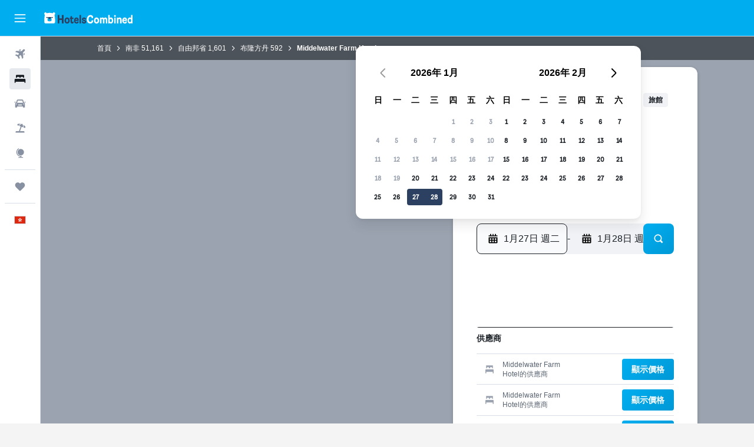

--- FILE ---
content_type: image/svg+xml
request_url: https://www.hotelscombined.hk/res/images/flags-svg/hk.svg
body_size: 197
content:
<svg xmlns="http://www.w3.org/2000/svg"  viewBox="0 0 240 160"><path fill="#DE2910" d="M0 0h240v160H0z"/><path fill="#FFF" d="M118.3 81.8c-6.6 4.4-17.5 3.4-23.9-4.2l.5-.4c6.2 7.5 17.1 8.4 23.5 3.7-6.2 2.8-13.3-1.5-14.2-9.2-.6-5.1-7.7-11.4-13.9-9.8C84.8 63.4 80 61 79.1 55c-9.7 24.2 19.2 46.7 39.2 26.8zm-27.4-9.2l-.2-2.9 2.2 2 2.7-1.1-1.2 2.7 1.9 2.3-2.9-.3-1.6 2.5-.6-2.9-2.8-.7 2.5-1.6zm26.8 6.3c-6.2-4.9-8.6-15.6-3.3-24l.6.4c-5.2 8.2-2.8 18.9 3.7 23.5-4.6-5-2.7-13.1 4.4-16.3 4.7-2.1 8.5-10.8 5-16.2-3.1-4.8-2.3-10 3.1-12.8-26.1-1.9-38.6 32.6-13.5 45.4zm-1.8-30.8l2.2 2 2.7-1.1-1.2 2.7 1.9 2.3-2.9-.3-1.6 2.5-.6-2.9-2.8-.7L116 51l-.1-2.9zm-6.1 55.5l-.3-.6c9-3.6 13.3-13.6 10.8-21.2.8 6.8-5.5 12.2-13.2 10.6-5-1.1-13.2 3.8-13.6 10.2-.3 5.7-4 9.5-10.1 8.5 20.1 16.8 50.4-3.8 37.7-28.9 2.3 7.6-2.1 17.7-11.3 21.4zm-3.6 2.2l-1.6 2.5-.6-2.9-2.8-.7 2.6-1.4-.2-2.9 2.2 2 2.7-1.1-1.2 2.7 1.9 2.3-3-.5zm14.1-28.3c2.8-7.4 12.2-13 21.8-10.6l-.2.7c-9.4-2.4-18.8 3.2-21.2 10.8 3.4-5.9 11.7-6.6 16.9-.9 3.5 3.8 12.9 4.7 17-.2 3.6-4.4 8.8-5.3 13.2-1-6.4-25.4-43-26.6-47.5 1.2zm26.5-6.7l-1.6 2.5-.6-2.9-2.8-.7 2.6-1.4-.2-2.9 2.2 2 2.7-1.1-1.2 2.7 1.9 2.3-3-.5zm-24.3 8.7c7.9.3 16.2 7.5 16.8 17.5h-.7c-.6-9.7-8.9-16.9-16.8-16.8 6.7 1.4 9.9 9 6.1 15.8-2.6 4.5-.5 13.7 5.5 16.1 5.3 2.1 7.8 6.8 5 12.2 22.1-13.9 11.9-49.1-15.9-44.8zm16.7 23.6l-1.6 2.5-.6-2.9-2.8-.7 2.6-1.4-.2-2.9 2.2 2 2.7-1.1-1.2 2.7 1.9 2.3-3-.5z"/></svg>